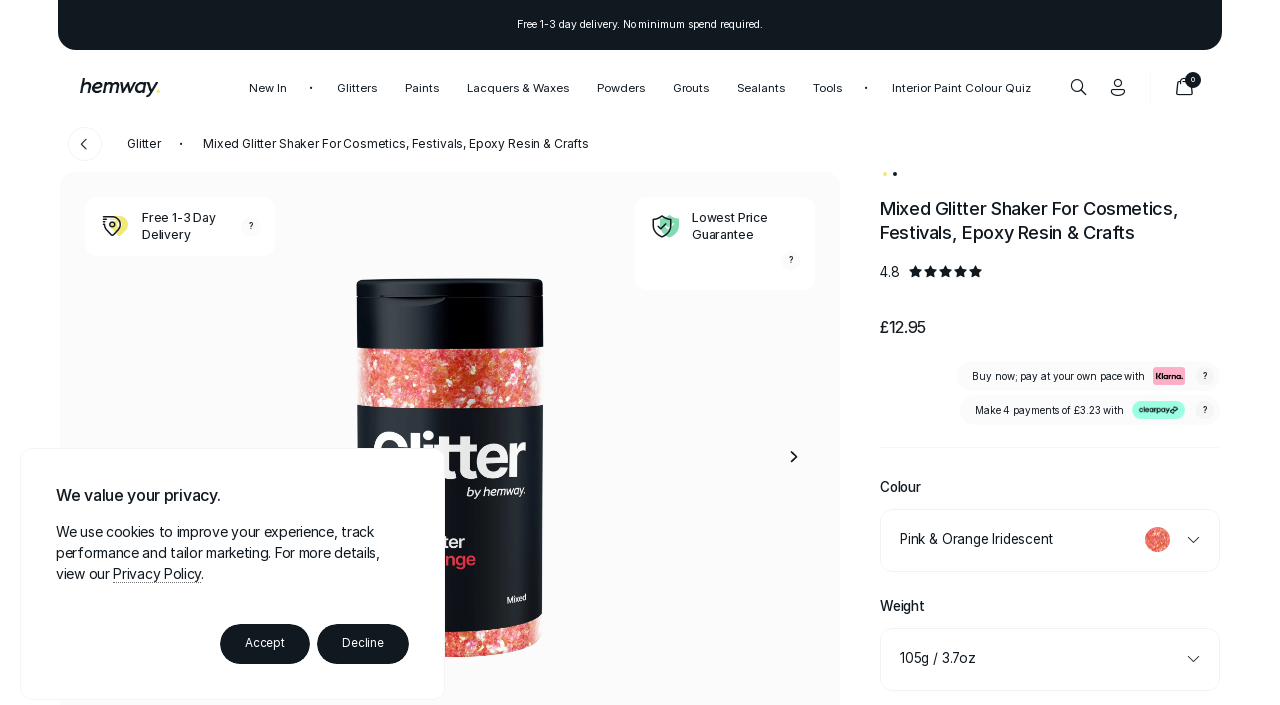

--- FILE ---
content_type: text/css
request_url: https://www.hemway.com/cdn/shop/t/408/assets/custom-theme.css?v=130225124026756107201764814745
body_size: 354
content:
.hidden,.no-js.product-form__option{display:none}.hmi-index-bag{z-index:-1}.hmi-index{z-index:500}.header__action-item-link,.header__action-item-content{height:100%}.icon-state .icon-state__secondary{display:none}.product .overview .content .form .blocks.three .block .fields .attributes .attribute.weight .content .modal .content .terms a{float:left;margin:0 0 12px;width:100%}.product .overview .content .form .blocks.three .block .fields .attributes .attribute.finish .content .modal .content .terms a:last-child,.product .overview .content .form .blocks.three .block .fields .attributes .attribute.weight .content .modal .content .terms a:last-child{margin:0}.product .overview .content .form .blocks.three .block .fields .attributes .attribute.finish .content .modal .content .terms .term,.product .overview .content .form .blocks.three .block .fields .attributes .attribute.weight .content .modal .content .terms .term{border:1px solid #F2F2F3;border-radius:12px;box-sizing:border-box;cursor:pointer;float:left;margin:0 0 12px;padding:25px 18px;position:relative;transition:all .2s ease 0s;-webkit-transition:all .2s ease 0s;width:100%}@media screen and (max-width: 600px){.product .overview .content .form .blocks.three .block .fields .attributes .attribute.finish .content .modal .content .terms .term,.product .overview .content .form .blocks.three .block .fields .attributes .attribute.weight .content .modal .content .terms .term{padding:25px 15px}}.product .overview .content .form .blocks.three .block .fields .attributes .attribute.weight .content .modal .content .terms .term.disabled{cursor:default;pointer-events:none}.product .overview .content .form .blocks.three .block .fields .attributes .attribute.finish .content .modal .content .terms .term:last-child,.product .overview .content .form .blocks.three .block .fields .attributes .attribute.weight .content .modal .content .terms .term:last-child{margin:0}.product .overview .content .form .blocks.three .block .fields .attributes .attribute.finish .content .modal .content .terms .term.selected .product .overview .content .form .blocks.three .block .fields .attributes .attribute.weight .content .modal .content .terms .term.selected{border:1px solid #CCCCCD}.product .overview .content .form .blocks.three .block .fields .attributes .attribute.finish .content .modal .content .terms .term .title,.product .overview .content .form .blocks.three .block .fields .attributes .attribute.weight .content .modal .content .terms .term .title{float:left;margin:0;width:auto}.product .overview .content .form .blocks.three .block .fields .attributes .attribute.finish .content .modal .content .terms .term.disabled .title:after .product .overview .content .form .blocks.three .block .fields .attributes .attribute.weight .content .modal .content .terms .term.disabled .title:after{background:#101820;border-radius:12px;box-sizing:border-box;color:#fff;content:"Sold Out";float:left;font-size:9px;letter-spacing:-.005em;line-height:14px;margin:-2px 0 -2px 15px;padding:4px 13px 5px;position:relative}.product .overview .content .form .blocks.three .block .fields .attributes .attribute.finish .content .modal .content .terms .term.disabled .title h4.two,.product .overview .content .form .blocks.three .block .fields .attributes .attribute.weight .content .modal .content .terms .term.disabled .title h4.two{float:left;opacity:.5}.product .overview .content .form .blocks.three .block .fields .attributes .attribute.finish .content .modal .content .terms .term .content,.product .overview .content .form .blocks.three .block .fields .attributes .attribute.weight .content .modal .content .terms .term .content{float:right;height:auto;overflow:auto;-webkit-overflow-scrolling:auto;width:auto}.product .overview .content .form .blocks.three .block .fields .attributes .attribute.finish .content .modal .content .terms .term .content .price,.product .overview .content .form .blocks.three .block .fields .attributes .attribute.weight .content .modal .content .terms .term .content .price{float:left;font-size:14px;letter-spacing:-.0225em;line-height:19px;margin:0;text-align:right;width:100%}@media screen and (max-width: 1025px){.product .overview .content .form .blocks.three .block .fields .attributes .attribute.finish .content .modal .content .terms .term .content .price,.product .overview .content .form .blocks.three .block .fields .attributes .attribute.weight .content .modal .content .terms .term .content .price{-moz-text-stroke-width:.075px;-webkit-text-stroke-width:.075px}}.product .overview .content .form .blocks.three .block .fields .attributes .attribute.finish .content .modal .content .terms .term.disabled .content .price,.product .overview .content .form .blocks.three .block .fields .attributes .attribute.weight .content .modal .content .terms .term.disabled .content .price{opacity:.5}.product .overview .content .form .blocks.three .block .fields .attributes .attribute.shape .content .modal .content .tones,.product .overview .content .form .blocks.three .block .fields .attributes .attribute.glittersealant .content .modal .content .tones{float:left;width:100%}.product .overview .content .form .blocks.three .block .fields .attributes .attribute.shape .content .modal .content .tones .tone,.product .overview .content .form .blocks.three .block .fields .attributes .attribute.glittersealant .content .modal .content .tones .tone{border-bottom:1px solid #F7F7F8;float:left;width:100%}.product .overview .content .form .blocks.three .block .fields .attributes .attribute.shape .content .modal .content .tones .tone .title,.product .overview .content .form .blocks.three .block .fields .attributes .attribute.glittersealant .content .modal .content .tones .tone .title{cursor:pointer;float:left;margin:0;padding:22px 0;position:relative;width:100%}.product .overview .content .form .blocks.three .block .fields .attributes .attribute.shape .content .modal .content .tones .tone .title h4.two,.product .overview .content .form .blocks.three .block .fields .attributes .attribute.glittersealant .content .modal .content .tones .tone .title h4.two{float:left;line-height:24px}.product .overview .content .form .blocks.three .block .fields .attributes .attribute.shape .content .modal .content .tones .tone .title:after,.product .overview .content .form .blocks.three .block .fields .attributes .attribute.glittersealant .content .modal .content .tones .tone .title:after{content:"\f106";font-family:icons;font-size:13px;line-height:22px;position:absolute;right:0;-moz-text-stroke-width:.05px;-webkit-text-stroke-width:.05px;top:50%;transform:translateY(-50%);-webkit-transform:translateY(-50%);transition:all .2s ease 0s;-webkit-transition:all .2s ease 0s}.product .overview .content .form .blocks.three .block .fields .attributes .attribute.size[data-product-type=grout] .content .select.alt .swatch{float:right;background-color:#fafafb;background-position:center 37.5%;background-repeat:no-repeat;background-size:250%;width:25px;height:25px;border-radius:50%;margin:0 30px 0 0}.navigation .content .add-bag label{border-radius:17px;box-sizing:border-box;color:#fff;cursor:pointer;float:left;font-family:Inter,sans-serif;font-size:.65em;font-weight:400;letter-spacing:-.015em;line-height:1em;margin:2px 0;overflow:hidden;padding:10px 16px 11px;position:relative;-moz-text-stroke-width:.05px;-webkit-text-stroke-width:.05px;transition:all .4s ease 0s;-webkit-transition:all .4s ease 0s;width:100%;z-index:10}.navigation .content .add-bag:hover label{color:#101820}.navigation .content .add-bag label:before{background:#101820;content:"";height:100%;left:0;position:absolute;top:0;transition:all .4s ease 0s;-webkit-transition:all .4s ease 0s;width:100%;z-index:-10}.navigation .content .add-bag:hover label:before{background:#f1e87c}.navigation .content .add-bag label:after{background:#f1e87c;content:"";height:100%;left:0;position:absolute;top:0;transition:all .4s ease 0s;-webkit-transition:all .4s ease 0s;width:0;z-index:-1}.navigation .content .add-bag:hover label:after{width:100%}.navigation .content .add-bag{opacity:0;position:absolute;right:6.25%;top:1px;transition:all .2s ease 0s;-webkit-transition:all .2s ease 0s;z-index:-1}@media screen and (max-width: 900px){.navigation .content .add-bag{opacity:1;z-index:10}}.product .overview .content .form .blocks.three .block .fields .attributes .attribute.finish .content .modal .content .terms .term .title:after{content:"\f106";font-family:icons;font-size:13px;line-height:22px;position:absolute;right:13px;top:50%;transform:translateY(-50%);-webkit-transform:translateY(-50%)}.product .banner .content .slider .slides .slide .content .video{background-color:#fbfbfc;background-position:center;background-repeat:no-repeat;background-size:cover;border-radius:15px;float:right;height:100%;left:50%;overflow:hidden;pointer-events:none;position:absolute;top:-50%;transform:translate(-50%,50%);-webkit-transform:translate(-50%,50%);width:100%;z-index:1}.product .banner .content .slider .slides .slide .content .video iframe{height:100%!important;left:50%;min-width:156.25vh;position:absolute;top:50%;transform:translate(-50%,-50%);width:100%!important}
/*# sourceMappingURL=/cdn/shop/t/408/assets/custom-theme.css.map?v=130225124026756107201764814745 */


--- FILE ---
content_type: text/css
request_url: https://www.hemway.com/cdn/shop/t/408/assets/shapes.css?v=137617058498718520811764814745
body_size: -262
content:
@font-face{font-family:shapes;src:url(/cdn/shop/files/shapes.eot?v=1752076134);src:url(/cdn/shop/files/shapes.eot?v=1752076134) format("embedded-opentype"),url(/cdn/shop/files/shapes.woff?v=1752076134) format("woff"),url(/cdn/shop/files/shapes.ttf?v=1752076134) format("truetype"),font-weight: normal;font-style:normal}[class*=icon-]:before{display:inline-block;font-family:shapes;font-style:normal;font-weight:400;line-height:1;-moz-osx-font-smoothing:grayscale;-webkit-font-smoothing:antialiased;-moz-text-stroke-width:.1px;-webkit-text-stroke-width:.1px}.icon-cloud:before{content:"A"}.icon-diamond:before{content:"B"}.icon-dolphin:before{content:"C"}.icon-four-point-star:before{content:"D"}.icon-heart:before{content:"E"}.icon-lightning:before{content:"F"}.icon-maple-leaf:before{content:"G"}.icon-mickey:before{content:"H"}.icon-milkshake:before{content:"I"}.icon-north-star:before{content:"J"}.icon-puzzle:before{content:"K"}.icon-smiling-face:before{content:"L"}.icon-snowflake:before{content:"M"}.icon-square:before{content:"N"}.icon-star:before{content:"O"}.icon-triangle:before{content:"P"}.icon-unicorn:before{content:"Q"}.icon-butterfly:before{content:"R"}.icon-chocolate-drop:before{content:"S"}.icon-christmas-tree:before{content:"T"}.icon-circle:before{content:"U"}
/*# sourceMappingURL=/cdn/shop/t/408/assets/shapes.css.map?v=137617058498718520811764814745 */


--- FILE ---
content_type: text/css
request_url: https://alt.hemway.com/assets/css/footer.css?v20260202194947
body_size: 4622
content:
.trustpilot {
    float: left;
    position: relative;
    width: 100%;
}

.trustpilot .container {
    float: left;
    overflow: hidden;
    position: relative;
    width: 100%;
}

.trustpilot .content {
    float: left;
    padding: 0 0 65px;
    width: 100%;
}

.home .trustpilot .content {
    margin: 0 0 50px;
    padding: 0;
}

@media (max-width: 900px) {
    .home .trustpilot .content {
        margin: 0 0 35px;
    }
}

.trustpilot .content .sections {
    display: flex;
    flex-wrap: wrap;
    float: left;
    justify-content: center;
    width: 100%;
}

.trustpilot .content .sections .section.one {
    float: left;
    margin: 25px 0 30px;
    width: 90.875%;
}

@media (max-width: 900px) {
    .trustpilot .content .sections .section.one {
        margin: 23px 0 30px;
    }
}

.trustpilot .content .sections .section.one .blocks {
    float: left;
    width: 100%;
}

.trustpilot .content .sections .section.one .blocks .block {
    float: left;
    width: 100%;
}

.trustpilot .content .sections .section.one .blocks .block .text {
    float: left;
    width: 100%;
}

.trustpilot .content .sections .section.two {
    float: left;
    margin: 45px 0;
    width: 87.5%;
}

.home .trustpilot .content .sections .section.two {
    margin: 0 0 45px;
}

.trustpilot .content .sections .section.two .blocks {
    float: left;
    width: 100%;
}

.trustpilot .content .sections .section.two .blocks[data-blocks='1'] {
    display: flex;
    flex-wrap: wrap;
    position: relative;
}

.trustpilot .content .sections .section.two .blocks .block {
    float: left;
}

.trustpilot .content .sections .section.two .blocks .block[data-block='2'] {
    bottom: 0;
    position: absolute;
    right: 0;
}

.trustpilot .content .sections .section.two .blocks .block .title {
    float: left;
    width: 100%;
}

.trustpilot .content .sections .section.two .blocks .block .navigation {
    float: left;
    width: 100%;
}

.trustpilot .content .sections .section.two .blocks .block .navigation .buttons {
    float: left;
    width: 100%;
}

.trustpilot .content .sections .section.three {
    float: left;
    width: 87.5%;
}

.trustpilot .content .sections .section.three .blocks {
    float: left;
    width: 100%;
}

.trustpilot .content .sections .section.three .blocks .block {
    float: left;
    width: 100%;
}

.trustpilot .content .sections .section.three .blocks .block .slider {
    float: left;
    height: 100%;
    overflow: hidden;
    position: relative;
    touch-action: pan-y;
    width: 100%;
}

@media (max-width: 900px) {
    .trustpilot .content .sections .section.three .blocks .block .slider {
        overflow: visible;
    }
}

.trustpilot .content .sections .section.three .blocks .block .slider .slides {
    box-sizing: content-box;
    display: flex;
    float: left;
    height: 100% !important;
    margin: 0 0 40px;
    position: relative;
    transform: translate3d(0px, 0, 0);
    -webkit-transform: translate3d(0px, 0, 0);
    transition-property: transform;
    width: 100%;
    z-index: 1;
}

@media (max-width: 900px) {
    .trustpilot .content .sections .section.three .blocks .block .slider .slides {
        margin: 0 0 35px;
    }
}

.trustpilot .content .sections .section.three .blocks .block .slider .slides .slide {
    flex-shrink: 0;
    float: left;
    height: 100%;
    margin: 0 16px 0 0;
    position: relative;
    transition: all 0.2s ease 0s;
    -webkit-transition: all 0.2s ease 0s;
    transition-property: transform;
    width: calc(25% - 12px);
}

@media (max-width: 1375px) {
    .trustpilot .content .sections .section.three .blocks .block .slider .slides .slide {
        margin: 0 15px 0 0;
        width: calc(33.3333% - 10px);
    }
}

@media (max-width: 900px) {
    .trustpilot .content .sections .section.three .blocks .block .slider .slides .slide {
        margin: 0 12px 0 0;
        width: calc(50% - 6px);
    }
}

@media (max-width: 600px) {
    .trustpilot .content .sections .section.three .blocks .block .slider .slides .slide {
        margin: 0 12px 0 0;
        width: 100%;
    }
}

.trustpilot .content .sections .section.three .blocks .block .slider .slides .slide .review {
    border: 1px solid #F8F8F8;
    border-radius: 18px;
    box-sizing: border-box;
    float: left;
    padding: 29px 27px 31px;
    position: relative;
    width: 100%;
}

.trustpilot .content .sections .section.three .blocks .block .slider .slides .slide .review .blocks {
    float: left;
    width: 100%;
}

.trustpilot .content .sections .section.three .blocks .block .slider .slides .slide .review .blocks .block {
    float: left;
    margin: 0;
    width: 100%;
}

.trustpilot .content .sections .section.three .blocks .block .slider .slides .slide .review .blocks .block[data-block='1A'] {
    margin: 0 0 20px;
}

.trustpilot .content .sections .section.three .blocks .block .slider .slides .slide .review .blocks .block[data-block='1B'] {
    margin: 0 0 10px;
}

.trustpilot .content .sections .section.three .blocks .block .slider .slides .slide .review .blocks .block[data-block='1C'] {
    margin: 0 0 16px;
}

.trustpilot .content .sections .section.three .blocks .block .slider .slides .slide .review .blocks .block[data-block='1D'] {
    margin: 0 0 18px;
}

.trustpilot .content .sections .section.three .blocks .block .slider .slides .slide .review .blocks .block .profile {
    float: left;
    width: 100%;
}

.trustpilot .content .sections .section.three .blocks .block .slider .slides .slide .review .blocks .block .profile .blocks {
    float: left;
    width: 100%;
}

.trustpilot .content .sections .section.three .blocks .block .slider .slides .slide .review .blocks .block .profile .blocks[data-blocks='3'] {
    display: flex;
    flex-wrap: wrap;
}

.trustpilot .content .sections .section.three .blocks .block .slider .slides .slide .review .blocks .block .profile .blocks .block {
    float: left;
    margin: 0;
    position: relative;
    width: auto;
}

.trustpilot .content .sections .section.three .blocks .block .slider .slides .slide .review .blocks .block .profile .blocks .block[data-block='1AA'] {
    height: 40px;
    margin: 0 13px 0 0;
    width: 40px;
}

.trustpilot .content .sections .section.three .blocks .block .slider .slides .slide .review .blocks .block .profile .blocks .block[data-block='1AB'] {
    width: calc(100% - 53px);
}

.trustpilot .content .sections .section.three .blocks .block .slider .slides .slide .review .blocks .block .profile .blocks .block .initials {
    background: #101820;
    border-radius: 50%;
    color: #FFFFFF;
    float: left;
    font-size: 0.7625em;
    font-weight: 400;
    height: 40px;
    letter-spacing: 0.01em;
    line-height: calc(39px + 0.01em);
    text-align: center;
    width: 40px;
}

@media {
    .mobile .trustpilot .content .sections .section.three .blocks .block .slider .slides .slide .review .blocks .block .profile .blocks .block .initials {
        font-weight: 450;
    }
}

@media (max-width: 900px) {
    .trustpilot .content .sections .section.three .blocks .block .slider .slides .slide .review .blocks .block .profile .blocks .block .initials {
        font-size: 0.8em;
        line-height: 40px;
    }
}

.trustpilot .content .sections .section.three .blocks .block .slider .slides .slide .review .blocks .block .profile .blocks .block .blocks {
    float: left;
    width: 100%;
}

.trustpilot .content .sections .section.three .blocks .block .slider .slides .slide .review .blocks .block .profile .blocks .block .blocks[data-blocks='4'] {
    position: relative;
    top: 50%;
    transform: translateY(-50%);
    -webkit-transform: translateY(-50%);
}

.trustpilot .content .sections .section.three .blocks .block .slider .slides .slide .review .blocks .block .profile .blocks .block .blocks .block {
    float: left;
    width: 100%;
}

.trustpilot .content .sections .section.three .blocks .block .slider .slides .slide .review .blocks .block .profile .blocks .block .blocks .block .name {
    float: left;
    width: 100%;
}

.trustpilot .content .sections .section.three .blocks .block .slider .slides .slide .review .blocks .block .profile .blocks .block .blocks .block .name .text {
    float: left;
    font-size: 0.8125em;
    font-weight: 445;
    letter-spacing: -0.01125em;
    line-height: 1.4375em;
}

@media {
    .mobile .trustpilot .content .sections .section.three .blocks .block .slider .slides .slide .review .blocks .block .profile .blocks .block .blocks .block .name .text {
        font-weight: 495;
    }
}

@media (max-width: 900px) {
    .trustpilot .content .sections .section.three .blocks .block .slider .slides .slide .review .blocks .block .profile .blocks .block .blocks .block .name .text {
        font-size: 0.8625em;
        letter-spacing: -0.0125em;
    }
}

.trustpilot .content .sections .section.three .blocks .block .slider .slides .slide .review .blocks .block .profile .blocks .block .blocks .block .source {
    float: left;
    width: 100%;
}

.trustpilot .content .sections .section.three .blocks .block .slider .slides .slide .review .blocks .block .profile .blocks .block .blocks .block .source .text {
    float: left;
    font-size: 0.8125em;
    font-weight: 395;
    letter-spacing: -0.01em;
    line-height: 1.45em;
}

@media {
    .mobile .trustpilot .content .sections .section.three .blocks .block .slider .slides .slide .review .blocks .block .profile .blocks .block .blocks .block .source .text {
        font-weight: 440;
    }
}

@media (max-width: 900px) {
    .trustpilot .content .sections .section.three .blocks .block .slider .slides .slide .review .blocks .block .profile .blocks .block .blocks .block .source .text {
        font-size: 0.8625em;
    }
}

.trustpilot .content .sections .section.three .blocks .block .slider .slides .slide .review .blocks .block .profile .blocks .block .blocks .block .source .text span {
    float: left;
}

.trustpilot .content .sections .section.three .blocks .block .slider .slides .slide .review .blocks .block .profile .blocks .block .blocks .block .source .text .two {
    float: left;
    height: 16px;
    margin: calc(1px + 0.01em) 5px 2px 6px;
}

.trustpilot .content .sections .section.three .blocks .block .slider .slides .slide .review .blocks .block .profile .blocks .block .blocks .block .source .text .two img {
    float: left;
    height: 100%;
    width: auto;
}

.trustpilot .content .sections .section.three .blocks .block .slider .slides .slide .review .blocks .block .stars {
    float: left;
    width: 100%;
}

.trustpilot .content .sections .section.three .blocks .block .slider .slides .slide .review .blocks .block .stars .blocks {
    float: left;
    width: 100%;
}

.trustpilot .content .sections .section.three .blocks .block .slider .slides .slide .review .blocks .block .stars .blocks .block {
    float: left;
    width: 100%;
}

.trustpilot .content .sections .section.three .blocks .block .slider .slides .slide .review .blocks .block .stars .blocks .block .icons {
    float: left;
    height: 16px;
    position: relative;
    width: 78px;
}

.trustpilot .content .sections .section.three .blocks .block .slider .slides .slide .review .blocks .block .title {
    float: left;
    width: 100%;
}

.trustpilot .content .sections .section.three .blocks .block .slider .slides .slide .review .blocks .block .title p.large.three {
    font-family: InterVariable, sans-serif;
    font-size: 0.8675em;
    font-variation-settings: 'opsz' 22;
    font-weight: 445;
    letter-spacing: -0.0075em;
    line-height: 1.4175em;
}

.trustpilot .content .sections .section.three .blocks .block .slider .slides .slide .review .blocks .block .text {
    float: left;
    width: 97.5%;
}

.trustpilot .content .sections .section.three .blocks .block .slider .slides .slide .review .blocks .block .rating {
    float: left;
    width: 100%;
}

.trustpilot .content .sections .section.three .blocks .block .slider .slides .slide .review .blocks .block .rating .blocks {
    float: left;
    width: 100%;
}

.trustpilot .content .sections .section.three .blocks .block .slider .slides .slide .review .blocks .block .rating .blocks .block {
    float: left;
    width: 100%;
}

.trustpilot .content .sections .section.three .blocks .block .slider .slides .slide .review .blocks .block .rating .blocks .block .text {
    float: left;
    font-size: 1.0125em;
    font-weight: 380;
    letter-spacing: -0.00875em;
    line-height: 1.425em;
    text-align: right;
    width: 97.5%;
}

@media {
    .mobile .trustpilot .content .sections .section.three .blocks .block .slider .slides .slide .review .blocks .block .rating .blocks .block .text {
        font-weight: 395;
    }
}

@media (max-width: 900px) {
    .trustpilot .content .sections .section.three .blocks .block .slider .slides .slide .review .blocks .block .rating .blocks .block .text {
        font-size: 1.05em;
    }
}

.trustpilot .content .sections .section.four {
    float: left;
    width: 100%;
}

.trustpilot .content .sections .section.four .blocks {
    float: left;
    width: 100%;
}

.trustpilot .content .sections .section.four .blocks .block {
    float: left;
    width: 100%;
}

.trustpilot .content .sections .section.four .blocks .block .pagination {
    display: flex;
    float: left;
    justify-content: center;
    width: 100%;
}

.trustpilot .content .sections .section.four .blocks .block .pagination .icons {
    float: left;
    left: calc(50% - 20px);
    position: absolute;
    width: auto !important;
}

.trustpilot .content .sections .section.four .blocks .block .pagination .icons .icon {
    background: #101820;
    border-radius: 50%;
    float: left;
    height: 8px;
    position: relative;
    transform: scale(0);
    -webkit-transform: scale(0);
    transition: all 0.2s ease 0s;
    -webkit-transition: all 0.2s ease 0s;
    width: 8px;
}

.trustpilot .content .sections .section.four .blocks .block .pagination .icons .icon:last-child {
    margin: 0;
}

.trustpilot .content .sections .section.four .blocks .block .pagination .icons .icon.active {
    margin: 0 1px;
    transform: scale(1);
    -webkit-transform: scale(1);
}

.trustpilot .content .sections .section.four .blocks .block .pagination .icons .icon.active-main {
    transform: scale(1);
    -webkit-transform: scale(1);
}

.trustpilot .content .sections .section.four .blocks .block .pagination .icons .icon.active-prev {
    transform: scale(0.75);
    -webkit-transform: scale(0.75);
}

.trustpilot .content .sections .section.four .blocks .block .pagination .icons .icon.active-prev-prev {
    transform: scale(0.5);
    -webkit-transform: scale(0.5);
}

.trustpilot .content .sections .section.four .blocks .block .pagination .icons .icon.active-next {
    transform: scale(0.75);
    -webkit-transform: scale(0.75);
}

.trustpilot .content .sections .section.four .blocks .block .pagination .icons .icon.active-next-next {
    transform: scale(0.5);
    -webkit-transform: scale(0.5);
}

.trustpilot h2.two {
    color: #101820;
    font-family: 'Heading 1A', sans-serif;
    font-feature-settings: 'onum' 1, 'ss07' 1;
    font-size: 1.425em;
    font-weight: normal;
    letter-spacing: -0.01625em;
    line-height: 1.165em;
}

@media (max-width: 900px) {
    .trustpilot h2.two {
        font-family: 'Heading 2A', sans-serif;
        font-size: 1.4625em;
        letter-spacing: -0.01875em;
        line-height: 1.1975em;
    }
}

@media {
    .mobile .trustpilot h2.two {
        font-family: 'Heading 2A', sans-serif;
        font-size: 1.4625em;
        letter-spacing: -0.01875em;
        line-height: 1.1975em;
        -webkit-text-stroke-width: 0.125px;
    }
}

.trustpilot h2.two.alt[data-alt='1'] {
    line-height: 1.125em;
}

@media {
    .mobile .trustpilot h2.two.alt[data-alt='1'] {
        line-height: 1.1275em;
    }
}

@media (max-width: 900px) {
    .trustpilot h2.two.alt[data-alt='1'] {
        line-height: 1.1275em;
    }
}

.trustpilot h2.two.alt[data-alt='2'] {
    line-height: 1.125em;
}

@media {
    .mobile .trustpilot h2.two.alt[data-alt='2'] {
        line-height: 1.1125em;
    }
}

@media (max-width: 900px) {
    .trustpilot h2.two.alt[data-alt='2'] {
        line-height: 1.1125em;
    }
}

.trustpilot h2.two span {
    color: #101820;
    display: inline;
    font-family: 'Heading 1B', sans-serif;
    font-variation-settings: normal;
    letter-spacing: -0.015em;
    margin: 0;
    padding: 0;
}

@media {
    .mobile .trustpilot h2.two span {
        font-family: 'Heading 2B', sans-serif;
    }
}

.trustpilot p.large.two {
    font-family: InterVariable, sans-serif;
    font-size: 0.8675em;
    font-weight: 445;
    letter-spacing: -0.0075em;
    line-height: 1.4175em;
    margin: 0;
    padding: 0;
}

@media {
    .mobile .trustpilot p.large.two {
        font-weight: 460;
    }
}

@media (max-width: 900px) {
    .trustpilot p.large.two {
        font-size: 0.925em;
    }
}

.trustpilot p.small.two {
    font-family: InterVariable, sans-serif;
    font-size: 0.85em;
    font-weight: 390;
    letter-spacing: -0.00625em;
    line-height: 1.4125em;
    margin: 0 0 18px;
    padding: 0;
}

@media {
    .mobile .trustpilot p.small.two {
        font-weight: 425;
    }
}

@media (max-width: 900px) {
    .trustpilot p.small.two {
        font-size: 0.9125em;
    }
}

.brands {
    float: left;
    position: relative;
    width: 100%;
}

.brands .container {
    float: left;
    overflow: hidden;
    position: relative;
    width: 100%;
}

.brands .content {
    float: left;
    width: 100%;
}

.home .brands .content {
    border-bottom: 1px solid #F8F8F8;
    padding: 0 0 40px;
}

.brands .content .sections {
    display: flex;
    flex-wrap: wrap;
    float: left;
    justify-content: center;
    width: 100%;
}

.brands .content .sections .section.one {
    float: left;
    width: 90.875%;
}

.brands .content .sections .section.one .blocks {
    float: left;
    width: 100%;
}

.brands .content .sections .section.one .blocks .block {
    float: left;
    width: 100%;
}

.brands .content .sections .section.one .blocks .block .slider {
    float: left;
    height: 100%;
    overflow: hidden;
    position: relative;
    touch-action: pan-y;
    width: 100%;
}

@media (max-width: 900px) {
    .brands .content .sections .section.one .blocks .block .slider {
        overflow: visible;
    }
}

.brands .content .sections .section.one .blocks .block .slider .slides {
    box-sizing: content-box;
    display: flex;
    float: left;
    height: 100% !important;
    position: relative;
    transform: translate3d(0px, 0, 0);
    -webkit-transform: translate3d(0px, 0, 0);
    transition-property: transform;
    width: 100%;
    z-index: 1;
}

.brands .content .sections .section.one .blocks .block .slider .slides .slide {
    flex-shrink: 0;
    float: left;
    height: 100%;
    position: relative;
    transition: all 0.2s ease 0s;
    -webkit-transition: all 0.2s ease 0s;
    transition-property: transform;
    width: 12.5%;
}

@media (max-width: 1250px) {
    .brands .content .sections .section.one .blocks .block .slider .slides .slide {
        width: 16.6666%;
    }
}

@media (max-width: 900px) {
    .brands .content .sections .section.one .blocks .block .slider .slides .slide {
        width: 25%;
    }
}

@media (max-width: 600px) {
    .brands .content .sections .section.one .blocks .block .slider .slides .slide {
        width: 33.3333%;
    }
}

.brands .content .sections .section.one .blocks .block .slider .slides .slide .blocks {
    float: left;
    width: 100%;
}

.brands .content .sections .section.one .blocks .block .slider .slides .slide .blocks .block {
    float: left;
    width: 100%;
}

.brands .content .sections .section.one .blocks .block .slider .slides .slide .blocks .block .image {
    float: left;
    width: 100%;
}

.brands .content .sections .section.one .blocks .block .slider .slides .slide .blocks .block .image img {
    float: left;
    width: 100%;
}

footer {
    float: left;
    position: relative;
    width: 100%;
}

footer .container {
    float: left;
    position: relative;
    width: 100%;
}

footer .content {
    background: #FBFBFB;
    float: left;
    padding: 100px 0 50px;
    width: 100%;
}

@media (max-width: 600px) {
    footer .content {
        padding: 85px 0 50px;
    }
}

footer .content:before {
    background: #FFFFFF;
    border-radius: 0 0 36px 36px;
    content: '';
    height: 36px;
    left: 0;
    position: absolute;
    right: 0;
    top: 0;
}

footer .content .sections {
    display: flex;
    flex-wrap: wrap;
    float: left;
    justify-content: center;
    width: 100%;
}

footer .content .sections .section {
    float: left;
    width: 87.5%;
}

footer .content .sections .section.one {
    border-bottom: 1px solid #F6F6F6;
    margin: 0 0 45px;
    padding: 0 0 45px;
    position: relative;
}

@media (max-width: 900px) {
    footer .content .sections .section.one {
        margin: 0 0 35px;
        padding: 0 0 35px;
    }
}

footer .content .sections .section.one:after {
    background: #F8F8F8;
    bottom: 0;
    content: '';
    display: none;
    height: 1px;
    position: absolute;
    right: 0;
    width: 66.6666%;
}

@media (max-width: 900px) {
    footer .content .sections .section.one:after {
        display: none;
    }
}

footer .content .sections .section.one .blocks {
    display: flex;
    flex-wrap: wrap;
    float: left;
    width: 100%;
}

footer .content .sections .section.one .blocks .block {
    float: left;
}

footer .content .sections .section.one .blocks .block[data-block='1'] {
    margin: 0 75px 0 0;
    width: calc(33.3333% - 75px);
}

@media (max-width: 1250px) {
    footer .content .sections .section.one .blocks .block[data-block='1'] {
        margin: 0 85px 0 0;
        width: calc(37.5% - 85px);
    }
}

@media (max-width: 900px) {
    footer .content .sections .section.one .blocks .block[data-block='1'] {
        border-bottom: 1px solid #F8F8F8;
        margin: 0 0 35px;
        padding: 0 0 35px;
        width: 100%;
    }
}

footer .content .sections .section.one .blocks .block[data-block='2'] {
    width: 66.6666%;
}

@media (max-width: 1250px) {
    footer .content .sections .section.one .blocks .block[data-block='2'] {
        width: 62.5%;
    }
}

@media (max-width: 900px) {
    footer .content .sections .section.one .blocks .block[data-block='2'] {
        width: 100%;
    }
}

footer .content .sections .section.one .blocks .block .subscribe {
    float: left;
    width: 100%;
}

footer .content .sections .section.one .blocks .block .subscribe .blocks {
    float: left;
    width: 100%;
}

footer .content .sections .section.one .blocks .block .subscribe .blocks .block {
    float: left;
    width: 100%;
}

footer .content .sections .section.one .blocks .block .subscribe .blocks .block[data-block='1A'] {
    margin: 0 0 35px;
}

@media (max-width: 900px) {
    footer .content .sections .section.one .blocks .block .subscribe .blocks .block[data-block='1A'] {
        width: 37.5%;
    }
}

@media (max-width: 600px) {
    footer .content .sections .section.one .blocks .block .subscribe .blocks .block[data-block='1A'] {
        width: 100%;
    }
}

@media (max-width: 900px) {
    footer .content .sections .section.one .blocks .block .subscribe .blocks .block[data-block='1B'] {
        width: 62.5%;
    }
}

@media (max-width: 600px) {
    footer .content .sections .section.one .blocks .block .subscribe .blocks .block[data-block='1B'] {
        width: 100%;
    }
}

footer .content .sections .section.one .blocks .block .subscribe .blocks .block[data-block='1C'] {
    margin: 25px 0 0;
}

footer .content .sections .section.one .blocks .block .subscribe .blocks .block[data-block='1C'] .text {
    max-width: 200px;
}

footer .content .sections .section.one .blocks .block .subscribe .blocks .block .title {
    float: left;
    margin: 0;
    position: relative;
    width: 100%;
    z-index: auto;
}

@media (max-width: 1025px) {
    footer .content .sections .section.one .blocks .block .subscribe .blocks .block footer .form .fields .fieldset .blocks .block[data-inputs='2'] {
        gap: 10px;
        grid-template-columns: repeat(1, minmax(0, 1fr));
        margin: 0 0 10px;
    }
}

@media (max-width: 900px) {
    footer .content .sections .section.one .blocks .block .subscribe .blocks .block footer .form .fields .fieldset .blocks .block[data-inputs='2'] {
        grid-template-columns: repeat(2, minmax(0, 1fr));
    }
}

footer .content .sections .section.one .blocks .block .links {
    float: left;
    width: 100%;
}

footer .content .sections .section.one .blocks .block .links .blocks {
    float: left;
    width: 100%;
}

footer .content .sections .section.one .blocks .block .links .blocks[data-blocks='4'] {
    display: grid;
    gap: 45px 25px;
    grid-template-columns: repeat(4, minmax(0, 1fr));
}

@media (max-width: 1250px) {
    footer .content .sections .section.one .blocks .block .links .blocks[data-blocks='4'] {
        grid-template-columns: repeat(3, minmax(0, 1fr));
    }
}

@media (max-width: 600px) {
    footer .content .sections .section.one .blocks .block .links .blocks[data-blocks='4'] {
        gap: 45px 0;
        grid-template-columns: repeat(2, minmax(0, 1fr));
    }
}

footer .content .sections .section.one .blocks .block .links .blocks .block {
    float: left;
    width: 100%;
}

@media (max-width: 1250px) {
    footer .content .sections .section.one .blocks .block .links .blocks .block[data-block='2A']:nth-child(1),
    footer .content .sections .section.one .blocks .block .links .blocks .block[data-block='2A']:nth-child(5) {
        display: none;
    }
}

footer .content .sections .section.one .blocks .block .links .blocks .block .blocks {
    float: left;
    width: 100%;
}

footer .content .sections .section.one .blocks .block .links .blocks .block .blocks .block {
    float: left;
    width: 100%;
}

footer .content .sections .section.one .blocks .block .links .blocks .block .blocks .block[data-block='2AA'] {
    margin: 0 0 20px;
}

footer .content .sections .section.one .blocks .block .links .blocks .block .blocks .block .title {
    float: left;
    width: 100%;
}

footer .content .sections .section.one .blocks .block .links .blocks .block .blocks .block .links {
    float: left;
    width: 100%;
}

footer .content .sections .section.one .blocks .block .links .blocks .block .blocks .block .links ul {
    float: left;
    list-style: none;
    padding: 0;
    width: 100%;
}

footer .content .sections .section.one .blocks .block .links .blocks .block .blocks .block .links ul li {
    float: left;
    font-size: 0.7625em;
    font-weight: 380;
    letter-spacing: -0.01125em;
    line-height: 1.375em;
    margin: 0 0 2px;
    transition: all 0.2s ease 0s;
    -webkit-transition: all 0.2s ease 0s;
    width: 100%;
}

@media {
    .mobile footer .content .sections .section.one .blocks .block .links .blocks .block .blocks .block .links ul li {
        font-size: 0.8875em;
        font-weight: 420;
        letter-spacing: -0.01375em;
        line-height: 1.3825em;
        margin: 0 0 calc(2px + 0.01em);
    }
}

@media (max-width: 900px) {
    footer .content .sections .section.one .blocks .block .links .blocks .block .blocks .block .links ul li {
        font-size: 0.8875em;
        letter-spacing: -0.01375em;
        line-height: 1.3825em;
        margin: 0 0 calc(2px + 0.01em);
    }
}

footer .content .sections .section.two .blocks .block .links .blocks .block .blocks .block .links ul li:last-child {
    margin: 0;
}

footer .content .sections .section.one .blocks .block .links .blocks .block .blocks .block .links ul li:hover {
    color: #F1E87C;
}

footer .content .sections .section.one .blocks .block .links .blocks .block .blocks .block .links ul li a {
    float: left;
    width: 100%;
}

footer .content .sections .section.two {
    margin: 0 0 80px;
}

@media (max-width: 900px) {
    footer .content .sections .section.two {
        margin: 0 0 60px;
    }
}

footer .content .sections .section.two .blocks {
    display: flex;
    flex-wrap: wrap;
    float: left;
    width: 100%;
}

footer .content .sections .section.two .blocks .block {
    float: left;
}

footer .content .sections .section.two .blocks .block[data-block='1'] {
    margin: 0 75px 0 0;
    width: calc(33.3333% - 75px);
}

@media (max-width: 1250px) {
    footer .content .sections .section.two .blocks .block[data-block='1'] {
        margin: 0 85px 0 0;
        width: calc(37.5% - 85px);
    }
}

@media (max-width: 900px) {
    footer .content .sections .section.two .blocks .block[data-block='1'] {
        margin: 0;
        order: 2;
        width: 100%;
    }
}

footer .content .sections .section.two .blocks .block[data-block='2'] {
    width: 66.6666%;
}

@media (max-width: 1250px) {
    footer .content .sections .section.two .blocks .block[data-block='2'] {
        width: 62.5%;
    }
}

@media (max-width: 900px) {
    footer .content .sections .section.two .blocks .block[data-block='2'] {
        border-bottom: 1px solid #F8F8F8;
        margin: 0 0 35px;
        order: 1;
        padding: 0 0 35px;
        width: 100%;
    }
}

footer .content .sections .section.two .blocks .block .locations {
    float: left;
    width: 100%;
}

footer .content .sections .section.two .blocks .block .locations .blocks {
    float: left;
    width: 100%;
}

footer .content .sections .section.two .blocks .block .locations .blocks .block {
    float: left;
    width: 50%;
}

footer .content .sections .section.two .blocks .block .locations .blocks .block .location {
    float: left;
    width: 100%;
}

footer .content .sections .section.two .blocks .block .locations .blocks .block .location .blocks {
    float: left;
    width: 100%;
}

footer .content .sections .section.two .blocks .block .locations .blocks .block .location .blocks .block {
    float: left;
    width: 100%;
}

footer .content .sections .section.two .blocks .block .locations .blocks .block .location .blocks .block[data-block='1AAA'] {
    margin: 0 0 15px;
}

footer .content .sections .section.two .blocks .block .locations .blocks .block .location .blocks .block .icon {
    float: left;
    width: 23px;
}

footer .content .sections .section.two .blocks .block .locations .blocks .block .location .blocks .block .icon img {
    float: left;
    width: 100%;
}

footer .content .sections .section.two .blocks .block .locations .blocks .block .location .blocks .block .address {
    float: left;
    width: 100%;
}

footer .content .sections .section.two .blocks .block .locations .blocks .block .location .blocks .block .address .text {
    float: left;
    font-size: 0.7625em;
    font-weight: 380;
    letter-spacing: -0.01125em;
    line-height: 1.4625em;
    width: 100%;
}

@media {
    .mobile footer .content .sections .section.two .blocks .block .locations .blocks .block .location .blocks .block .address .text {
        font-size: 0.8875em;
        font-weight: 420;
        letter-spacing: -0.01375em;
        line-height: 1.5125em;
    }
}

@media (max-width: 900px) {
    footer .content .sections .section.two .blocks .block .locations .blocks .block .location .blocks .block .address .text {
        font-size: 0.8875em;
        letter-spacing: -0.01375em;
        line-height: 1.5125em;
    }
}

footer .content .sections .section.two .blocks .block .locations .blocks .block .location .blocks .block .address .text span {
    float: left;
    width: 100%;
}

footer .content .sections .section.two .blocks .block .links {
    float: left;
    width: 100%;
}

footer .content .sections .section.two .blocks .block .links .blocks {
    float: left;
    width: 100%;
}

footer .content .sections .section.two .blocks .block .links .blocks[data-blocks='4'] {
    display: grid;
    gap: 45px 25px;
    grid-template-columns: repeat(4, minmax(0, 1fr));
}

@media (max-width: 1250px) {
    footer .content .sections .section.two .blocks .block .links .blocks[data-blocks='4'] {
        grid-template-columns: repeat(3, minmax(0, 1fr));
    }
}

@media (max-width: 600px) {
    footer .content .sections .section.two .blocks .block .links .blocks[data-blocks='4'] {
        gap: 35px 0;
        grid-template-columns: repeat(2, minmax(0, 1fr));
    }
}

footer .content .sections .section.two .blocks .block .links .blocks .block {
    float: left;
    width: 100%;
}

@media (max-width: 1250px) {
    footer .content .sections .section.two .blocks .block .links .blocks .block[data-block='2A']:nth-child(1) {
        display: none;
    }
}

@media (max-width: 600px) {
    footer .content .sections .section.two .blocks .block .links .blocks .block[data-block='2A']:nth-child(4) {
        border-top: 1px solid #F8F8F8;
        padding: 35px 0 0;
        width: 200%;
    }
}

footer .content .sections .section.two .blocks .block .links .blocks .block .locations {
    float: left;
    width: 100%;
}

footer .content .sections .section.two .blocks .block .links .blocks .block[data-block='1A'] {
    margin: 0 0 35px;
}

footer .content .sections .section.two .blocks .block .links .blocks .block .blocks {
    float: left;
    width: 100%;
}

footer .content .sections .section.two .blocks .block .links .blocks .block .blocks .block {
    float: left;
    width: 100%;
}

footer .content .sections .section.two .blocks .block .links .blocks .block .blocks .block[data-block='2AA'] {
    margin: 0 0 20px;
}

footer .content .sections .section.two .blocks .block .links .blocks .block .blocks .block .title {
    float: left;
    width: 100%;
}

footer .content .sections .section.two .blocks .block .links .blocks .block .blocks .block .links {
    float: left;
    width: 100%;
}

footer .content .sections .section.two .blocks .block .links .blocks .block .blocks .block .links ul {
    float: left;
    list-style: none;
    padding: 0;
    width: 100%;
}

footer .content .sections .section.two .blocks .block .links .blocks .block .blocks .block .links ul li {
    float: left;
    font-size: 0.7625em;
    font-weight: 380;
    letter-spacing: -0.01125em;
    line-height: 1.375em;
    margin: 0 0 2px;
    transition: all 0.2s ease 0s;
    -webkit-transition: all 0.2s ease 0s;
    width: 100%;
}

@media {
    .mobile footer .content .sections .section.two .blocks .block .links .blocks .block .blocks .block .links ul li {
        font-size: 0.8875em;
        font-weight: 420;
        letter-spacing: -0.01375em;
        line-height: 1.3825em;
        margin: 0 0 calc(2px + 0.01em);
    }
}

@media (max-width: 900px) {
    footer .content .sections .section.two .blocks .block .links .blocks .block .blocks .block .links ul li {
        font-size: 0.8875em;
        letter-spacing: -0.01375em;
        line-height: 1.3825em;
        margin: 0 0 calc(2px + 0.01em);
    }
}

footer .content .sections .section.two .blocks .block .links .blocks .block .blocks .block .links ul li:last-child {
    margin: 0;
}

footer .content .sections .section.two .blocks .block .links .blocks .block .blocks .block .links ul li:hover {
    color: #F1E87C;
}

footer .content .sections .section.two .blocks .block .links .blocks .block .blocks .block .links ul li a {
    float: left;
    width: 100%;
}

footer .content .sections .section.two .blocks .block .links .blocks .block .socials {
    float: left;
    width: 100%;
}

footer .content .sections .section.two .blocks .block .links .blocks .block .socials .buttons {
    float: left;
    width: 100%;
}

footer .content .sections .section.two .blocks .block .links .blocks .block .socials .buttons .button.circle {
    margin: 0 7px 7px 0;
}

@media (max-width: 600px) {
    footer .content .sections .section.two .blocks .block .links .blocks .block .socials .buttons .button.circle {
        margin: 0 7px 0 0;
    }
}

@media (max-width: 600px) {
    footer .content .sections .section.two .blocks .block .links .blocks .block .socials .buttons .button.circle:last-child {
        margin: 0;
    }
}

footer .content .sections .section.two .blocks .block .links .blocks .block .socials .buttons .button.circle .icon {
    font-size: 13px;
    left: calc(50% + 1px);
    line-height: 13px;
    text-indent: 0;
}

@media (max-width: 900px) {
    footer .content .sections .section.two .blocks .block .links .blocks .block .socials .buttons .button.circle .icon {
        font-size: 14px;
        line-height: 14px;
    }
}

footer .content .sections .section.three .blocks {
    display: flex;
    flex-wrap: wrap;
    float: left;
    width: 100%;
}

footer .content .sections .section.three .blocks .block {
    float: left;
    position: relative;
    width: calc(33.3333% - 12px);
}

@media (max-width: 900px) {
    footer .content .sections .section.three .blocks .block {
        width: 100%;
    }
}

footer .content .sections .section.three .blocks .block[data-block='1'] {
    margin: 0 18px 0 0;
}

@media (max-width: 900px) {
    footer .content .sections .section.three .blocks .block[data-block='1'] {
        margin: 0 0 28px;
        order: 1;
    }
}

footer .content .sections .section.three .blocks .block[data-block='2'] {
    margin: 0 18px 0 0;
}

@media (max-width: 900px) {
    footer .content .sections .section.three .blocks .block[data-block='2'] {
        order: 3;
    }
}

@media (max-width: 900px) {
    footer .content .sections .section.three .blocks .block[data-block='3'] {
        margin: 0 0 20px;
        order: 2;
    }
}

footer .content .sections .section.three .blocks .block .logo {
    bottom: 0;
    float: left;
    left: 0;
    position: absolute;
    width: 100%;
}

@media (max-width: 900px) {
    footer .content .sections .section.three .blocks .block .logo {
        bottom: auto;
        left: auto;
        position: relative;
    }
}

footer .content .sections .section.three .blocks .block .logo .blocks {
    float: left;
    width: 100%;
}

footer .content .sections .section.three .blocks .block .logo .blocks .block {
    float: left;
    width: 100%;
}

footer .content .sections .section.three .blocks .block .logo .blocks .block .image {
    float: left;
    width: 80px;
}

footer .content .sections .section.three .blocks .block .logo .blocks .block .image img {
    float: left;
    width: 100%;
}

footer .content .sections .section.three .blocks .block .trademark {
    float: left;
    width: 100%;
}

footer .content .sections .section.three .blocks .block .trademark .blocks {
    float: left;
    width: 100%;
}

footer .content .sections .section.three .blocks .block .trademark .blocks .block {
    float: left;
    width: 100%;
}

footer .content .sections .section.three .blocks .block .trademark .blocks .block[data-block='2A'] {
    display: flex;
    justify-content: center;
}

@media (max-width: 900px) {
    footer .content .sections .section.three .blocks .block .trademark .blocks .block[data-block='2A'] {
        display: block;
    }
}

footer .content .sections .section.three .blocks .block .trademark .blocks .block .text {
    float: left;
    max-width: 400px;
    text-align: center;
    width: 100%;
}

@media (max-width: 900px) {
    footer .content .sections .section.three .blocks .block .trademark .blocks .block .text {
        max-width: 425px;
        text-align: left;
    }
}

footer .content .sections .section.three .blocks .block .copyright {
    bottom: 0;
    float: left;
    position: absolute;
    right: 0;
    width: 100%;
}

@media (max-width: 900px) {
    footer .content .sections .section.three .blocks .block .copyright {
        bottom: auto;
        position: relative;
        right: auto;
    }
}

footer .content .sections .section.three .blocks .block .copyright .blocks {
    float: left;
    width: 100%;
}

footer .content .sections .section.three .blocks .block .copyright .blocks .block {
    float: left;
    width: 100%;
}

footer .content .sections .section.three .blocks .block .copyright .blocks .block .text {
    float: left;
    text-align: right;
    width: 100%;
}

@media (max-width: 900px) {
    footer .content .sections .section.three .blocks .block .copyright .blocks .block .text {
        text-align: left;
    }
}

footer .content .sections .section.three .blocks .block .copyright .blocks .block .text p.small.four span {
    display: block;
}

footer .content .sections .section.three .blocks .block .copyright .blocks .block .text p.small.four span span {
    display: inline-block;
    font-size: 7px;
    position: relative;
    top: calc(-2px + 0.025em);
}

footer ~ .overlay {
    background: rgba(16, 24, 32, 0.0625);
    height: 100%;
    left: 0;
    opacity: 0;
    pointer-events: none;
    position: fixed;
    top: 0;
    transition: all 0.375s ease 0s;
    -webkit-transition: all 0.375s ease 0s;
    width: 100%;
    z-index: 500;
}

@media {
    .mobile footer ~ .overlay {
        cursor: pointer;
    }
}

footer ~ .overlay.active {
    opacity: 1;
    pointer-events: auto;
}

footer h2.two {
    float: left;
    font-family: 'Heading 1A', sans-serif;
    font-feature-settings: 'onum' 1, 'ss07' 1;
    font-size: 1.425em;
    font-variation-settings: normal;
    font-weight: normal;
    letter-spacing: -0.01625em;
    line-height: 1.165em;
    margin: 0;
    padding: 0;
    width: 100%;
}

footer h2.two span {
    font-family: 'Heading 1B', sans-serif;
    letter-spacing: -0.015em;
}

footer h4.two {
    font-family: 'InterVariable', sans-serif;
    font-size: 0.7625em;
    font-variation-settings: 'opsz' 22;
    font-weight: 430;
    letter-spacing: -0.005em;
    line-height: 1.375em;
    margin: 0;
    padding: 0;
    -moz-text-stroke-width: 0;
    -webkit-text-stroke-width: 0;
}

@media {
    .mobile footer h4.two {
        font-size: 0.8875em;
        font-weight: 480;
        letter-spacing: -0.0075em;
        line-height: 1.35em;
    }
}

@media (max-width: 900px) {
    footer h4.two {
        font-size: 0.8875em;
        letter-spacing: -0.0075em;
        line-height: 1.35em;
    }
}

footer p.small.four {
    font-family: 'InterVariable', sans-serif;
    font-size: 0.7875em;
    font-variation-settings: 'opsz' 22;
    font-weight: 380;
    letter-spacing: -0.005em;
    line-height: 1.5em;
    margin: 0;
    -moz-text-stroke-width: 0;
    -webkit-text-stroke-width: 0;
}

@media {
    .mobile footer p.small.four {
        font-size: 0.8875em;
        font-weight: 410;
        letter-spacing: -0.01375em;
        line-height: 1.5125em;
    }
}

@media (max-width: 900px) {
    footer p.small.four {
        font-size: 0.8875em;
        letter-spacing: -0.01375em;
        line-height: 1.5125em;
    }
}

footer .form {
    float: left;
    width: 100%;
}

footer .form .fields {
    float: left;
    width: 100%;
}

footer .form .fields .fieldset {
    float: left;
    margin: 0 0 35px;
    width: 100%;
}

@media (max-width: 1250px) {
    footer .form .fields .fieldset {
        margin: 0 0 40px;
    }
}

footer .form .fields .fieldset:last-child {
    margin: 0;
}

footer .form .fields .fieldset .blocks {
    float: left;
    width: 100%;
}

footer .form .fields .fieldset .blocks .block {
    float: left;
    width: 100%;
}

footer .form .fields .fieldset .blocks .block:last-child {
    margin: 20px 0 0;
}

footer .form .fields .fieldset .blocks .block[data-inputs] {
    display: grid;
    margin: 0 0 12px;
}

@media {
    .mobile footer .form .fields .fieldset .blocks .block[data-inputs] {
        margin: 0 0 10px;
    }
}

footer .form .fields .fieldset .blocks .block[data-inputs]:last-child {
    margin: 0;
}

footer .form .fields .fieldset .blocks .block[data-inputs='1'] {
    gap: 0;
    grid-template-columns: repeat(1, minmax(0, 1fr));
}

footer .form .fields .fieldset .blocks .block[data-inputs='2'] {
    gap: 0 12px;
    grid-template-columns: repeat(2, minmax(0, 1fr));
}

@media (max-width: 1025px) {
    footer .form .fields .fieldset .blocks .block[data-inputs='2'] {
        gap: 0 10px;
    }
}

footer .form .fields .fieldset .blocks .block .input,
footer .form .fields .fieldset .blocks .block .textarea,
footer .form .fields .fieldset .blocks .block .select {
    float: left;
    position: relative;
    width: 100%;
}

footer .form .fields .fieldset .blocks .block .select:after {
    content: '\f101';
    font-family: 'icons';
    font-size: 11px;
    position: absolute;
    right: 18px;
    top: 50%;
    transform: translateY(-50%);
    -webkit-transform: translateY(-50%);
}

footer .form .fields .fieldset .blocks .block .blocks {
    float: left;
    margin: 0;
    position: relative;
    width: 100%;
}

footer .form .fields .fieldset .blocks .block .blocks .block[data-block='1BA'] {
    float: left;
}

footer .form .fields .fieldset .blocks .block .blocks .block[data-block='1BB'] {
    float: left;
    position: absolute;
    right: 18px;
    top: calc(50% - 1px);
    transform: translateY(-50%);
    -webkit-transform: translateY(-50%);
    width: auto !important;
    z-index: 10;
}

footer .form .fields .fieldset .blocks .block .blocks .block .icons {
    cursor: pointer;
    float: left;
    font-size: 18px;
    height: 20px;
    position: relative;
    transition: all 0.2s ease 0s;
    -webkit-transition: all 0.2s ease 0s;
    width: 20px;
}

footer .form .fields .fieldset .blocks .block .blocks .block .icons .icon {
    left: 50%;
    position: absolute;
    top: 50%;
    transform: translate(-50%, -50%);
    -webkit-transform: translate(-50%, -50%);
}

footer .form .fields .fieldset .blocks .block .blocks .block .icons .icon[data-icon='1'] {
    opacity: 1;
    z-index: 1;
}

footer .form .fields .fieldset .blocks .block .blocks .block .icons.active .icon[data-icon='1'] {
    opacity: 0;
    z-index: -1;
}

footer .form .fields .fieldset .blocks .block .blocks .block .icons .icon[data-icon='2'] {
    opacity: 0;
    z-index: -1;
}

footer .form .fields .fieldset .blocks .block .blocks .block .icons.active .icon[data-icon='2'] {
    opacity: 1;
    z-index: 1;
}

footer .form .fields .fieldset .blocks .block .buttons[data-buttons='1'] {
    float: left;
}

footer .form .fields .fieldset .blocks .block .buttons[data-buttons='2'] {
    float: right;
}

footer .form .fields .fieldset .blocks .block .checkbox {
    float: left;
    width: 100%;
}

footer .form .fields .fieldset .blocks .block .checkbox .blocks {
    float: left;
    width: 100%;
}

footer .form .fields .fieldset .blocks .block .checkbox .blocks .block {
    float: left;
}

footer .form .fields .fieldset .blocks .block .checkbox .blocks .block:nth-child(1) {
    cursor: pointer;
    margin: -0.0125em 0 0;
    padding: 0 5px 0 0;
    width: 20px;
}

footer .form .fields .fieldset .blocks .block .checkbox .blocks .block:nth-child(2) {
    width: calc(100% - 25px);
}

footer .form .fields .fieldset .blocks .block .checkbox .blocks .block .icons .icon {
    font-size: 15px;
}

footer .form .fields .fieldset .blocks .block .checkbox .blocks .block .text {
    cursor: pointer;
    font-size: 0.8375em;
    font-weight: 390;
    letter-spacing: -0.00375em;
    line-height: 1.425em;
    margin: calc(1px + 0.05em) 0 0;
}

@media {
    .mobile footer .form .fields .fieldset .blocks .block .checkbox .blocks .block .text {
        font-size: 0.8875em;
        font-weight: 440;
    }
}

footer .form .fields .fieldset .blocks .block .buttons {
    float: left;
    width: 100%;
}

@media (max-width: 900px) {
    footer .form .fields .fieldset .blocks .block .buttons .button.medium {
        float: right;
    }
}

footer .form input {
    -moz-appearance: none;
    -webkit-appearance: none;
    background: none;
    border: 1px solid #EEEEEE;
    border-radius: 11px;
    box-sizing: border-box;
    color: #101820 !important;
    float: left;
    font-family: InterVariable, sans-serif;
    font-size: 0.886666em;
    font-variation-settings: 'opsz' 22;
    font-weight: 375;
    height: auto;
    letter-spacing: -0.005em;
    line-height: 3.0825em;
    outline: none;
    padding: 1.056em 12px 0 14px;
    position: relative;
    resize: none;
    text-align: left;
    -moz-text-stroke-width: 0;
    -webkit-text-stroke-width: 0;
    transform: none;
    -webkit-transform: none;
    transform-origin: center;
    -webkit-transform-origin: center;
    transition: border 0.15s ease 0s;
    -webkit-transition: border 0.15s ease 0s;
    width: 100%;
    z-index: 10;
}

@media {
    .mobile footer .form input {
        font-size: 16px;
        font-weight: 425;
        line-height: 2.625em;
    }
}

footer .form input[type='number'] {
    -moz-appearance: textfield;
}

footer .form input[type='password'] {
    letter-spacing: -0.06875em;
}

@media {
    .mobile footer .form input[type='password'] {
        letter-spacing: -0.0125em;
        text-indent: -1px;
    }
}

footer .form input:focus {
    border: 1px solid #757576;
}

footer .form input::-webkit-outer-spin-button,
footer .form input::-webkit-inner-spin-button {
    -webkit-appearance: none;
}

footer .form textarea {
    -moz-appearance: none;
    -webkit-appearance: none;
    background: none;
    border: 1px solid #ECECEC;
    border-radius: 11px;
    box-sizing: border-box;
    color: #101820;
    float: left;
    font-family: InterVariable, sans-serif;
    font-size: 0.886666em;
    font-variation-settings: 'opsz' 22;
    font-weight: 375;
    height: auto;
    letter-spacing: -0.0125em;
    line-height: 1.375em;
    outline: none;
    padding: 1.0125em 12px 2.0125em 14px;
    position: relative;
    resize: none;
    transition: border 0.15s ease 0s;
    -webkit-transition: border 0.15s ease 0s;
    width: 100%;
    z-index: 10;
}

@media {
    .mobile footer .form textarea {
        font-size: 16px;
        font-weight: 425;
    }
}

footer .form select {
    -moz-appearance: none;
    -webkit-appearance: none;
    background: none;
    border: 1px solid #ECECEC;
    border-radius: 11px;
    box-sizing: border-box;
    color: #101820;
    float: left;
    font-family: InterVariable, sans-serif;
    font-size: 0.886666em;
    font-variation-settings: 'opsz' 22;
    font-weight: 375;
    height: auto;
    letter-spacing: -0.0125em;
    line-height: 3.0825em;
    outline: none;
    padding: 1.056em 12px 0 14px;
    position: relative;
    resize: none;
    transition: border 0.15s ease 0s;
    -webkit-transition: border 0.15s ease 0s;
    width: 100%;
    z-index: 10;
}

@media {
    .mobile footer .form select {
        font-size: 16px;
        font-weight: 425;
        line-height: 2.625em;
    }
}

footer .form label {
    color: #101820;
    font-family: InterVariable, sans-serif;
    font-size: 0.8625em;
    font-variation-settings: 'opsz' 22;
    font-weight: 375;
    left: 15px;
    letter-spacing: 0;
    line-height: 1.1em;
    opacity: 1;
    position: absolute;
    text-align: left;
    text-transform: capitalize;
    top: calc(50% - 1px);
    transform: translateY(-50%) scale(1);
    -webkit-transform: translateY(-50%) scale(1);
    transform-origin: top left;
    -webkit-transform-origin: top left;
    transition: all 0.5s cubic-bezier(0.19, 1, 0.22, 1), opacity 0.5s cubic-bezier(0.19, 1, 0.22, 1);
    -webkit-transition: all 0.5s cubic-bezier(0.19, 1, 0.22, 1), opacity 0.5s cubic-bezier(0.19, 1, 0.22, 1);
    visibility: visible;
    width: auto;
    z-index: 1;
}

@media {
    .mobile footer .form label {
        font-size: 0.95em;
        font-weight: 415;
        letter-spacing: -0.00175em;
        transform: translateY(-50%) scale(1);
        -webkit-transform: translateY(-50%) scale(1);
    }
}

footer .form .input[data-input='focus'] label,
footer .form .select[data-input='focus'] label {
    opacity: 0.8;
    top: 1px;
    transform: translateY(12px) scale(0.8);
    -webkit-transform: translateY(12px) scale(0.8);
}

@media {
    .mobile footer .form .input[data-input='focus'] label,
    .mobile footer .form .select[data-input='focus'] label {
        top: 0;
        transform: translateY(12px) scale(0.875);
        -webkit-transform: translateY(12px) scale(0.875);
    }
}

footer .button.medium .action {
    box-sizing: border-box;
    cursor: pointer;
    float: left;
    height: 100%;
    overflow: hidden;
    -webkit-mask-image: -webkit-radial-gradient(white, black);
    position: relative;
    transition: all 0.2s ease 0s;
    -webkit-transition: all 0.2s ease 0s;
    width: 100%;
}

footer .button.medium[data-button='1A'] .action:before {
    background: #F1E87C;
    content: '';
    height: 100%;
    left: 0;
    opacity: 0;
    position: absolute;
    top: 0;
    transition: all 0.4s ease 0s;
    -webkit-transition: all 0.4s ease 0s;
    width: 0;
    z-index: 1;
}

footer .button.medium[data-button='1A']:hover .action:before {
    opacity: 1;
    width: 100%;
}

footer .button.medium .text {
    color: #FFFFFF;
    float: left;
    font-family: InterVariable, sans-serif;
    font-size: 0.75em;
    font-weight: 410;
    letter-spacing: -0.006875em;
    line-height: 19px;
    list-style: none;
    position: relative;
    text-align: left;
    -moz-text-stroke-width: 0;
    -webkit-text-stroke-width: 0;
    transition: all 0.2s ease 0s;
    -webkit-transition: all 0.2s ease 0s;
    z-index: 10;
}

footer .button.medium:hover .text {
    color: #101820;
}

footer .button.circle {
    float: left;
    height: 40px;
    opacity: 1;
    text-align: center;
    visibility: visible;
    width: 40px;
}

footer .button.circle a {
    float: left;
    height: 100%;
    width: 100%;
}

footer .button.circle .action {
    border: 1px solid #F5F5F5;
    border-radius: 50%;
    box-sizing: border-box;
    transition: all 0.2s ease 0s;
    -webkit-transition: all 0.2s ease 0s;
}

footer .button.medium .action {
    background: #101820;
    border-radius: 20px;
    box-sizing: border-box;
    cursor: pointer;
    float: left;
    height: 100%;
    overflow: hidden;
    -webkit-mask-image: -webkit-radial-gradient(white, black);
    padding: 9px calc(23px + 0.025em) 11px;
    position: relative;
    transition: all 0.2s ease 0s;
    -webkit-transition: all 0.2s ease 0s;
    width: 100%;
}

footer .button.circle[data-button='2A']:hover .action {
    border: 1px solid #757575 !important;
}

footer .button.circle .icon {
    color: #101820;
    float: left;
    font-size: 14px;
    font-weight: 375;
    left: 50%;
    line-height: 14px;
    position: absolute;
    top: 50%;
    transform: translate(-50%, -50%);
    -webkit-transform: translate(-50%, -50%);
    transition: all 0.2s ease 0s;
    -webkit-transition: all 0.2s ease 0s;
    z-index: 10;
}


--- FILE ---
content_type: text/css
request_url: https://www.hemway.com/cdn/shop/t/408/assets/fonts-1b.css?v=121870342272551849141764816710
body_size: -643
content:
@font-face{font-family:"Heading 1A";src:url(/cdn/shop/files/heading-1a.woff2) format("woff2");font-weight:400;font-style:normal}@font-face{font-family:"Heading 1B";src:url(/cdn/shop/files/heading-1b.woff2) format("woff2");font-weight:400;font-style:normal}@font-face{font-family:"Heading 2A";src:url(/cdn/shop/files/heading-2a.woff2) format("woff2");font-weight:400;font-style:normal}@font-face{font-family:"Heading 2B";src:url(/cdn/shop/files/heading-2b.woff2) format("woff2");font-weight:400;font-style:normal}
/*# sourceMappingURL=/cdn/shop/t/408/assets/fonts-1b.css.map?v=121870342272551849141764816710 */


--- FILE ---
content_type: text/json
request_url: https://conf.config-security.com/model
body_size: 87
content:
{"title":"recommendation AI model (keras)","structure":"release_id=0x52:48:57:4e:68:4c:65:72:2e:4f:38:2d:64:4c:29:33:6d:50:3e:62:6d:23:5e:23:72:26:2b:76:35;keras;9ffq4yuz43rzf3aq786mzzpsc2jm19d5004kdil0f4glkp9dl5p9q6k4nv1r9y5x53n3si3l","weights":"../weights/5248574e.h5","biases":"../biases/5248574e.h5"}

--- FILE ---
content_type: text/javascript
request_url: https://www.hemway.com/cdn/shop/t/408/assets/reviews.js?v=125454742506618417131764814745
body_size: 1290
content:
"use strict";var app=new Vue({el:".reviews.vue",data:{page:1,perPage:5,reviews:[],selectedReview:null,rawReviews:[],photosUrl:"https://cdn.stamped.io/uploads/photos",videosUrl:"https://cdn.stamped.io/uploads/videos",apifyPhotosUrl:"https://alt.hemway.com/uploads",apifyVideosUrl:"https://alt.hemway.com/uploads"},mounted(){this.parseReviews(),$(".vue").removeClass("hidden")},computed:{utils(){return Utils||{}},summary(){const reviews=this.rawReviews,total=reviews.length;let average=0,data={star1:reviews.filter(item=>parseInt(item.rating)==1).length,star2:reviews.filter(item=>parseInt(item.rating)==2).length,star3:reviews.filter(item=>parseInt(item.rating)==3).length,star4:reviews.filter(item=>parseInt(item.rating)==4).length,star5:reviews.filter(item=>parseInt(item.rating)==5).length};if(total>0){for(let i=1;i<=5;i++)average+=data["star"+i]*i;average=average/total}return data.total=total,data.average=average.toFixed(1).replace(/\.0/g,""),data},pages(){const total=this.reviews.length,page=this.page;let pages=Array.from({length:total>=5?5:total},(_,i)=>i+1);return total<=5||page<4||(page-2>0&&(pages=[page-2,page-1,page]),page+2<=total?(pages.push(page+1),pages.push(page+2)):page+1<=total?(pages.push(page+1),pages.unshift(pages[0]-1)):(pages.unshift(pages[0]-1),pages.unshift(pages[0]-1))),pages},media(){let reviews=this.rawReviews,items=[];if(reviews.length==0)return items;for(let i=0;i<reviews.length;i++){let review=reviews[i];if((review.imagesFileNamePublished.length>0||review.videosFileNamePublished.length>0)&&review.rating>=4&&(items.push(review),items.length>=20))break}return items}},methods:{async getReviews(){const _this=this,reviewTag=window.productTags.find(tag=>tag.startsWith("Reviews_")),productId=encodeURIComponent(reviewTag?reviewTag.replace("Reviews_",""):window.productType);let stampedResults=[],amazonResults=[];try{const stampedRes=await fetch("https://alt.hemway.com/api/index.php/review/list?productId="+productId,{method:"GET",headers:{"Content-Type":"application/json"}});if(stampedRes.ok){const stampedData=await stampedRes.json();Array.isArray(stampedData.results)&&(stampedResults=stampedData.results.map(item=>(item.imagesFileNamePublished=item.imagesFileNamePublished?item.imagesFileNamePublished.split(","):[],item.videosFileNamePublished=item.videosFileNamePublished?item.videosFileNamePublished.split(","):[],item.source="stamped",item)))}}catch(error){console.error("[STAMPED] Failed to fetch reviews:",error)}try{const amazonRes=await fetch("https://alt.hemway.com/apify/api/index.php/review/list?productId="+productId,{method:"GET",headers:{"Content-Type":"application/json"}});if(amazonRes.ok){const amazonData=await amazonRes.json();Array.isArray(amazonData.results)&&(amazonResults=amazonData.results.map(item=>(item.imagesFileNamePublished=item.imagesFileName?JSON.parse(item.imagesFileName):[],item.videosFileNamePublished=item.videosFileName?JSON.parse(item.videosFileName):[],item.source="apify",item)))}}catch(error){console.error("[AMAZON] Failed to fetch reviews:",error)}let results=stampedResults.concat(amazonResults);return results.length&&(results=results.sort((a,b)=>new Date(b.dateAdded)-new Date(a.dateAdded)),results=results.sort((a,b)=>new Date(b.rating)-new Date(a.rating)),results=results.sort((a,b)=>new Date(b.isFeatured)-new Date(a.isFeatured))),{results}},parseReviews(){const _this=this;let items=[[]],totalPages=0;Promise.resolve(this.getReviews()).then(response=>{if(_this.$set(_this,"rawReviews",response.results),!Array.isArray(response.results)||response.results.length===0)return!1;totalPages=response.results.length/this.perPage,totalPages=response.results.length%this.perPage>0?parseInt(totalPages)+1:totalPages;let c=1;return response.results.forEach(review=>{c>_this.perPage&&(items.push([]),c=1),items[items.length-1].push(review),c++}),_this.reviews=items,items}).then(reviews=>{reviews&&reviews.length>0&&(_this.initReviewsSwiper(),_this.constructReviewOverview())}).catch(error=>{console.error("Error:",error)})},getRevieweeInitials(review){if(!review)return"";let arr=review.author.split(" ");return arr[0].charAt(0)+""+(arr.length==1&&arr[0].length>1?arr[0].charAt(1):arr[arr.length-1].charAt(0))},paginate(val){let page=this.page;switch(val){case"prev":page--;break;case"next":page++;break;default:page=val}page>this.reviews.length||page<0||(this.page=page,setTimeout(()=>{$("html, body").animate({scrollTop:$(".reviews .anchor.two").offset().top},1375)},1))},buildStar(star){const average=parseFloat(this.summary.average);let str="icons8-star";switch(star){case 1:this.utils.inRange(average,.25,.74)&&(str+="-half-empty"),average>=.75&&(str+="-2");break;case 2:this.utils.inRange(average,1.25,1.74)&&(str+="-half-empty"),average>=1.75&&(str+="-2");break;case 3:this.utils.inRange(average,2.25,2.74)&&(str+="-half-empty"),average>=2.75&&(str+="-2");break;case 4:this.utils.inRange(average,3.25,3.74)&&(str+="-half-empty"),average>=3.75&&(str+="-2");break;case 5:this.utils.inRange(average,4.25,4.74)&&(str+="-half-empty"),average>=4.75&&(str+="-2");break}return str},showReviewModal(review){this.selectedReview=review,setTimeout(()=>{$(".reviews .modal").addClass("delay"),setTimeout(function(){$(".reviews .modal").addClass("active")},100)},1)},hideReviewModal(){const _this=this;$(".reviews .modal").removeClass("active"),setTimeout(function(){_this.selectedReview=null,$(".reviews .modal").removeClass("delay")},600)},initReviewsSwiper(){const swiperProductTwo=new Swiper(".product .reviews .slider",{containerModifierClass:"slide-",noSwipingClass:"alt",slideActiveClass:"active",slideBlankClass:"blank",slideClass:"slide",slideNextClass:"next",slidePrevClass:"previous",slideVisibleClass:"visible",wrapperClass:"slides",speed:750,spaceBetween:12,navigation:{disabledClass:"disabled",nextEl:".product .reviews .slider .buttons .next",prevEl:".product .reviews .slider .buttons .previous"},breakpoints:{0:{slidesPerView:2},600:{slidesPerView:3},900:{slidesPerView:4}}})},constructReviewOverview(){const $el=$(".product .overview .content .form .blocks.one .rating.alt");$el.html('<div class="text one">'+parseFloat(this.summary.average).toFixed(1)+'</div>                      <div class="star"></div>                      <div class="text two">                          <a href="#reviews">'+this.utils.formatNumber(this.summary.total)+" "+this.utils.setPlural("Review",this.summary.total)+"</a>                      </div>");for(let index=1;index<=5;index++)$el.find(".star").append('<div class="icon">                            <i class="icons8 '+this.buildStar(index)+'"></i>                        </div>');$el.parent().removeClass("hidden")},getphotosUrl(source){return source=="apify"?this.apifyPhotosUrl:this.photosUrl},getvideosUrl(source){return source=="apify"?this.apifyVideosUrl:this.videosUrl}}});
//# sourceMappingURL=/cdn/shop/t/408/assets/reviews.js.map?v=125454742506618417131764814745
